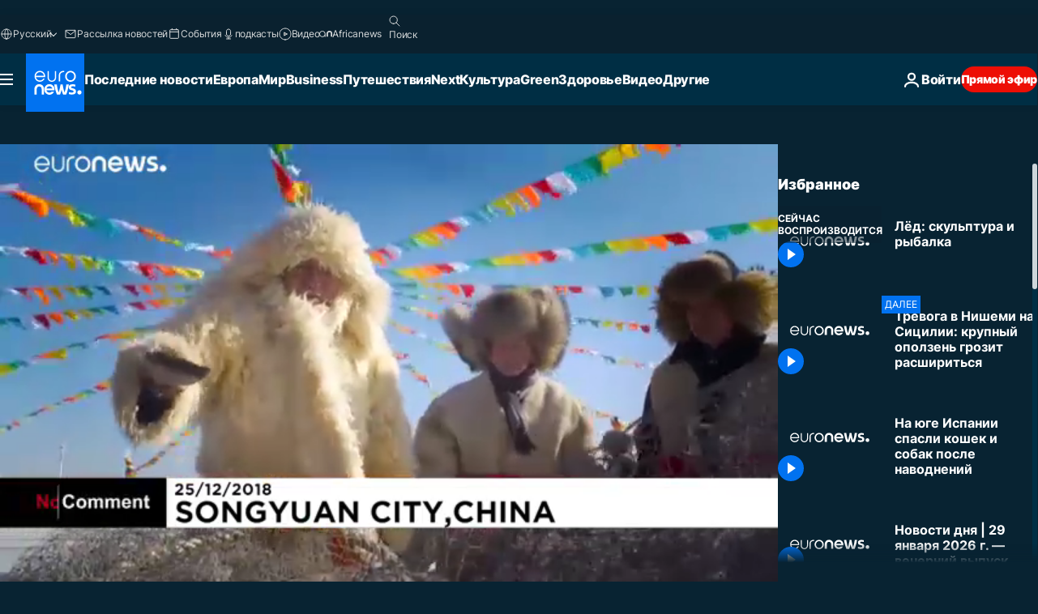

--- FILE ---
content_type: text/html; charset=UTF-8
request_url: https://ru.euronews.com/internal/video-details/630954/1
body_size: 1948
content:

<div class="b-videos-players__text o-section" id="js-replaceable-video-article-details" data-obfuscateLink="1">
    <div class="b-videos-players__headline">
          <a class="article-label" href="/nocomment" data-event="article-label">
        <span class="article-label__name">No Comment</span>
  </a>

      
<h1 class="c-article-title u-text-align--left u-padding-end-desktop-6 u-padding-1">
                                  Видео.
            
          Лёд: скульптура и рыбалка
  </h1>

              <ul class="c-social-share c-social-share--video js-social-share-list ">
  <li class="c-social-share__item">
        <script>
      function fbLinkClick() {
        window.open('https://www.facebook.com/share.php?u=https%3A%2F%2Fru.euronews.com%2Fvideo%2F2018%2F12%2F26%2Fnc-china-ice-sculptures-and-fishing%3Futm_source%3DFacebook%26utm_medium%3DSocial&amp;title=%D0%9B%D1%91%D0%B4%3A%20%D1%81%D0%BA%D1%83%D0%BB%D1%8C%D0%BF%D1%82%D1%83%D1%80%D0%B0%20%D0%B8%20%D1%80%D1%8B%D0%B1%D0%B0%D0%BB%D0%BA%D0%B0','%D0%9B%D1%91%D0%B4%3A%20%D1%81%D0%BA%D1%83%D0%BB%D1%8C%D0%BF%D1%82%D1%83%D1%80%D0%B0%20%D0%B8%20%D1%80%D1%8B%D0%B1%D0%B0%D0%BB%D0%BA%D0%B0','width=479,height=826,titlebar=no,top='+((window.innerHeight/2) - 200)+',left='+((window.innerWidth/2) - 100));
      }
    </script>
    <noscript>
            <style>
        .js-only-en.js-obscurate {
          display: none;
        }
      </style>
      <a href="https://www.facebook.com/share.php?u=https%3A%2F%2Fru.euronews.com%2Fvideo%2F2018%2F12%2F26%2Fnc-china-ice-sculptures-and-fishing%3Futm_source%3DFacebook%26utm_medium%3DSocial&amp;title=%D0%9B%D1%91%D0%B4%3A%20%D1%81%D0%BA%D1%83%D0%BB%D1%8C%D0%BF%D1%82%D1%83%D1%80%D0%B0%20%D0%B8%20%D1%80%D1%8B%D0%B1%D0%B0%D0%BB%D0%BA%D0%B0" target="_blank" aria-label="Поделитесь этой статьей на Facebook"
        onClick="window.open('https://www.facebook.com/share.php?u=https%3A%2F%2Fru.euronews.com%2Fvideo%2F2018%2F12%2F26%2Fnc-china-ice-sculptures-and-fishing%3Futm_source%3DFacebook%26utm_medium%3DSocial&amp;title=%D0%9B%D1%91%D0%B4%3A%20%D1%81%D0%BA%D1%83%D0%BB%D1%8C%D0%BF%D1%82%D1%83%D1%80%D0%B0%20%D0%B8%20%D1%80%D1%8B%D0%B1%D0%B0%D0%BB%D0%BA%D0%B0','%D0%9B%D1%91%D0%B4%3A%20%D1%81%D0%BA%D1%83%D0%BB%D1%8C%D0%BF%D1%82%D1%83%D1%80%D0%B0%20%D0%B8%20%D1%80%D1%8B%D0%B1%D0%B0%D0%BB%D0%BA%D0%B0','width=479,height=826,titlebar=no,top='+((window.innerHeight/2) - 200)+',left='+((window.innerWidth/2) - 100))"
      >
              <img
      src="https://static.euronews.com/website/images/vector/social-icons/social_icon_fb.svg" width="32" height="32" alt=""
       class="c-social-share__icon"       loading="lazy"       fetchpriority="low"      >
  
      </a>
    </noscript>
    <span class="js-only-en js-obscurate" aria-label="Поделитесь этой статьей на Facebook" data-obscure='{"onClick":"fbLinkClick", "url":"https://www.facebook.com/share.php?u=https%3A%2F%2Fru.euronews.com%2Fvideo%2F2018%2F12%2F26%2Fnc-china-ice-sculptures-and-fishing%3Futm_source%3DFacebook%26utm_medium%3DSocial&amp;title=%D0%9B%D1%91%D0%B4%3A%20%D1%81%D0%BA%D1%83%D0%BB%D1%8C%D0%BF%D1%82%D1%83%D1%80%D0%B0%20%D0%B8%20%D1%80%D1%8B%D0%B1%D0%B0%D0%BB%D0%BA%D0%B0", "img": "{\"class\": \"c-social-share__icon\", \"src\": \"https://static.euronews.com/website/images/vector/social-icons/social_icon_fb.svg\", \"width\":\"32\", \"height\":\"32\", \"loading\":\"lazy\", \"fetchpriority\":\"low\"}", "title":"Поделитесь этой статьей на Facebook", "target": "_blank", "replace": false}'
    >
            <img
      src="https://static.euronews.com/website/images/vector/social-icons/social_icon_fb.svg" width="32" height="32" alt=""
       class="c-social-share__icon"       loading="lazy"       fetchpriority="low"      >
  
    </span>
  </li>
  <li class="c-social-share__item">
        <script>
      function twLinkClick() {
        window.open('https://twitter.com/intent/tweet?text=%D0%9B%D1%91%D0%B4%3A%20%D1%81%D0%BA%D1%83%D0%BB%D1%8C%D0%BF%D1%82%D1%83%D1%80%D0%B0%20%D0%B8%20%D1%80%D1%8B%D0%B1%D0%B0%D0%BB%D0%BA%D0%B0&amp;url=https://ru.euronews.com/video/2018/12/26/nc-china-ice-sculptures-and-fishing%3Futm_source%3DTwitter%26utm_medium%3DSocial','%D0%9B%D1%91%D0%B4%3A%20%D1%81%D0%BA%D1%83%D0%BB%D1%8C%D0%BF%D1%82%D1%83%D1%80%D0%B0%20%D0%B8%20%D1%80%D1%8B%D0%B1%D0%B0%D0%BB%D0%BA%D0%B0','width=500,height=400,titlebar=no,top='+((window.innerHeight/2) - 200)+',left='+((window.innerWidth/2) - 100));
      }
    </script>
    <noscript>
      <a href="https://twitter.com/intent/tweet?text=%D0%9B%D1%91%D0%B4%3A%20%D1%81%D0%BA%D1%83%D0%BB%D1%8C%D0%BF%D1%82%D1%83%D1%80%D0%B0%20%D0%B8%20%D1%80%D1%8B%D0%B1%D0%B0%D0%BB%D0%BA%D0%B0&amp;url=https://ru.euronews.com/video/2018/12/26/nc-china-ice-sculptures-and-fishing%3Futm_source%3DTwitter%26utm_medium%3DSocial" target="_blank" aria-label="Поделитесь этой статьей на Twitter"
        onClick="window.open('https://twitter.com/intent/tweet?text=%D0%9B%D1%91%D0%B4%3A%20%D1%81%D0%BA%D1%83%D0%BB%D1%8C%D0%BF%D1%82%D1%83%D1%80%D0%B0%20%D0%B8%20%D1%80%D1%8B%D0%B1%D0%B0%D0%BB%D0%BA%D0%B0&amp;url=https://ru.euronews.com/video/2018/12/26/nc-china-ice-sculptures-and-fishing%3Futm_source%3DTwitter%26utm_medium%3DSocial','%D0%9B%D1%91%D0%B4%3A%20%D1%81%D0%BA%D1%83%D0%BB%D1%8C%D0%BF%D1%82%D1%83%D1%80%D0%B0%20%D0%B8%20%D1%80%D1%8B%D0%B1%D0%B0%D0%BB%D0%BA%D0%B0','width=500,height=400,titlebar=no,top='+((window.innerHeight/2) - 200)+',left='+((window.innerWidth/2) - 100))"
      >
              <img
      src="https://static.euronews.com/website/images/vector/social-icons/social_icon_twitter.svg" width="32" height="32" alt=""
       class="c-social-share__icon"       loading="lazy"       fetchpriority="low"      >
  
      </a>
    </noscript>
    <span class="js-only-en js-obscurate" aria-label="Поделитесь этой статьей на Twitter" data-obscure='{"onClick":"twLinkClick", "url":"https://twitter.com/intent/tweet?text=%D0%9B%D1%91%D0%B4%3A%20%D1%81%D0%BA%D1%83%D0%BB%D1%8C%D0%BF%D1%82%D1%83%D1%80%D0%B0%20%D0%B8%20%D1%80%D1%8B%D0%B1%D0%B0%D0%BB%D0%BA%D0%B0&amp;url=https://ru.euronews.com/video/2018/12/26/nc-china-ice-sculptures-and-fishing%3Futm_source%3DTwitter%26utm_medium%3DSocial", "img": "{\"class\": \"c-social-share__icon\", \"src\": \"https://static.euronews.com/website/images/vector/social-icons/social_icon_twitter.svg\", \"width\":\"32\", \"height\":\"32\", \"loading\":\"lazy\", \"fetchpriority\":\"low\"}", "title":"Поделитесь этой статьей на Twitter", "target": "_blank", "replace": false}'
    >
      <img class="c-social-share__icon" src="https://static.euronews.com/website/images/vector/social-icons/social_icon_twitter.svg" title="Twitter" alt="Twitter" width="32" height="32" loading="lazy" fetchpriority="low" />
    </span>
  </li>
  <li class="c-social-share__item">
        <noscript>
      <a href="mailto:?body=https://ru.euronews.com/video/2018/12/26/nc-china-ice-sculptures-and-fishing" aria-label="Поделиться">
              <img
      src="https://static.euronews.com/website/images/vector/social-icons/social_icon_mail_white.svg" width="22" height="22" alt=""
       class="c-social-share__icon"       loading="lazy"       fetchpriority="low"      >
  
      </a>
    </noscript>
    <span class="js-only-en js-obscurate" aria-label="Поделиться" data-obscure='{"url":"mailto:?body=https://ru.euronews.com/video/2018/12/26/nc-china-ice-sculptures-and-fishing", "img": "{\"class\": \"c-social-share__icon\", \"src\": \"https://static.euronews.com/website/images/vector/social-icons/social_icon_mail_white.svg\", \"width\":\"22\", \"height\":\"22\"}", "title":"Поделиться", "target": "_blank", "replace": false}'
    >
            <img
      src="https://static.euronews.com/website/images/vector/social-icons/social_icon_mail_white.svg" width="22" height="22" alt=""
       class="c-social-share__icon"       loading="lazy"       fetchpriority="low"      >
  
    </span>
  </li>
  <li class="c-social-share__item js-tooltip c-tooltip" aria-label="Скопировать линк для интеграции видео">
          <img
      src="https://static.euronews.com/website/images/vector/social-icons/social_icon_copy_link.svg" width="16" height="16" alt=""
       class="c-social-share__icon"       loading="lazy"       fetchpriority="low"      >
  
    <div class="c-tooltip__wrapper">
      <div class="c-tooltip__content">
        <div class="c-tooltip__title">
          Скопировать линк для интеграции видео
        </div>
        <div class="c-tooltip__text">
          <input class="c-tooltip__input js-copyInput" value="https://ru.euronews.com/video/2018/12/26/nc-china-ice-sculptures-and-fishing">
          <button class="c-tooltip__btn js-copybtn">Скопировать</button>
        </div>
      </div>
    </div>
  </li>
  <li class="c-social-share__item js-tooltip c-tooltip">
          <img
      src="https://static.euronews.com/website/images/vector/social-icons/euronews_icons_embed.svg" width="24" height="24" alt=""
       class="c-social-share__icon"       loading="lazy"       fetchpriority="low"      >
  
    <div class="c-tooltip__wrapper">
      <div class="c-tooltip__content">
        <div class="c-tooltip__title">
          Скопировать линк для интеграции видео
        </div>
        <div class="c-tooltip__text">
          <input class="c-tooltip__input js-copyInput"
                  value="https://ru.euronews.com/embed/630954">
          <button class="c-tooltip__btn js-copybtn">Скопировать</button>
        </div>
      </div>
    </div>
  </li>
</ul>

          </div>
    <div class="b-videos-players__content">
      <div class="b-videos-players__date-disclaimer">
                  <div class="b-videos-players__date u-margin-y-1" data-timestamp="1545844796">
              Последние обновления: <time datetime="2018-12-26 18:20:16 +01:00">26/12/2018 - 18:20 GMT+1</time>
          </div>
                      </div>
      <div class="b-videos-players__summary-box ">              <h2 class="summary summary--has-content-limited js-video-description">На озере Цаган-нур в Китае приступают к масштабному подлёдному лову</h2>
              <button class="c-cta js-read-more">
                &hellip; Ещё
              </button>
              <div class="b-videos-players__rest-of-text js-rest-of-text">
                  <div class="c-article-content" style="--widget_related_list_trans: 'Читать также';">
                                                              <p>Десятки тяжёлых машин добывают и обрабатывают лёд, а две сотни художников выпиливают ледяные скульптуры. На озере Цаган-нур на северо-западе Китая в 17-й раз проходит зимний фестиваль.</p>
<p>Но скульптуры — лишь небольшая часть праздника. Главное событие — подлёдная рыбалка. Рыбаки, живущие у озера, уже много столетий выходят на промысел именно зимой, когда легче добыть самые крупные экземпляры.</p>
<p>Озеро Цаган-нур — одно из крупнейших в Китае, и в этом году рыбаки рассчитывают оправить на рынок 1500 тонн рыбы.</p>

                                      </div>
                                        <div class="b-videos-players__tags">
                            <ul id="adb-article-tags" class="c-tags-list">
          
              <li class="c-tags-list__item">
                                <a
    href="/tag/traditional-celebrations"
     aria-label="Смотреть больше статей с тегом Народные праздники"     class="c-cta"
          >
    Народные праздники
  </a>

        </li>
                
              <li class="c-tags-list__item">
                                <a
    href="/tag/fishing"
     aria-label="Смотреть больше статей с тегом Рыбная ловля"     class="c-cta"
          >
    Рыбная ловля
  </a>

        </li>
                
              <li class="c-tags-list__item">
                                <a
    href="/tag/sculpture"
     aria-label="Смотреть больше статей с тегом Скульптура"     class="c-cta"
          >
    Скульптура
  </a>

        </li>
            </ul>
</div>
                                </div>
                </div>
    </div>
</div>
